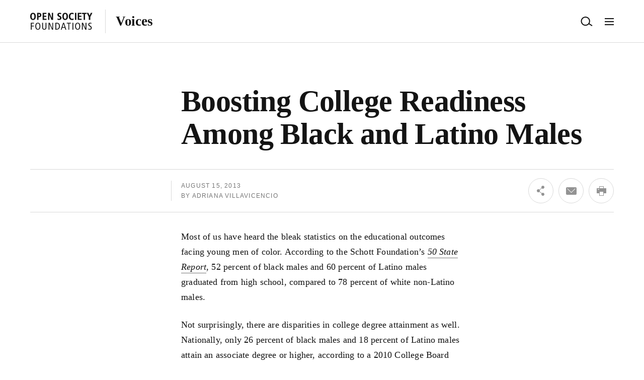

--- FILE ---
content_type: text/html; charset=UTF-8
request_url: https://www.opensocietyfoundations.org/voices/boosting-college-readiness-among-black-and-latino-males
body_size: 8921
content:
<!DOCTYPE html>
<html dir="ltr" lang="en" class="no-js page-voices_detail" data-active-nav="voices">
<head>
<meta charset="utf-8">
<meta name="viewport" content="width=device-width, initial-scale=1.0">
<meta http-equiv="X-UA-Compatible" content="IE=Edge">

<title>Boosting College Readiness Among Black and Latino Males - Open Society Foundations</title>
<meta name="description" content="In New York City, growing numbers of black and Latino males are graduating from high school. However, very few of them are being prepared to thrive in college.">
<meta property="og:title" content="Boosting College Readiness Among Black and Latino Males">
<meta property="og:description" content="In New York City, growing numbers of black and Latino males are graduating from high school. However, very few of them are being prepared to thrive in college.">
<meta property="og:type" content="article">
<meta property="og:url" content="https://www.opensocietyfoundations.org/voices/boosting-college-readiness-among-black-and-latino-males">
<meta property="og:image:url" content="https://opensocietyfoundations.imgix.net/uploads/cb6b2c1f-afa5-4192-ba4f-b0d0bd975b8c/open-society-avatar.png?auto=compress&amp;fit=min&amp;fm=jpg&amp;q=80&amp;rect=0%2C0%2C1200%2C1200">
<meta property="og:image:alt" content="Open Society Foundations Logo">

<meta name="twitter:card" content="summary">
<meta name="twitter:site" content="@OpenSociety">
<meta name="twitter:title" content="Boosting College Readiness Among Black and Latino Males">
<meta name="twitter:description" content="In New York City, growing numbers of black and Latino males are graduating from high school. However, very few of them are being prepared to thrive in college.">
<meta name="twitter:share" content="Boosting College Readiness Among Black and Latino Males">
<meta name="twitter:image" content="https://opensocietyfoundations.imgix.net/uploads/cb6b2c1f-afa5-4192-ba4f-b0d0bd975b8c/open-society-avatar.png?auto=compress&amp;fit=min&amp;fm=jpg&amp;q=80&amp;rect=0%2C0%2C1200%2C1200">
<meta name="twitter:image:alt" content="Open Society Foundations Logo">



<meta property="fb:app_id" content="2334377240156020" />

<!-- Main Favicon -->
<link rel="shortcut icon" href="/dist/images/favicons/favicon.ico">
<!-- Apple Touch Icons (ipad/iphone standard+retina) -->
<link rel="apple-touch-icon" href="/dist/images/favicons/favicon-152.png"> <!-- General use iOS/Android icon, auto-downscaled by devices. -->
<link rel="apple-touch-icon" type="image/png" href="/dist/images/favicons/favicon-120.png" sizes="120x120"> <!-- iPhone retina touch icon -->
<link rel="apple-touch-icon" type="image/png" href="/dist/images/favicons/favicon-76.png" sizes="76x76"> <!-- iPad home screen icons -->
<!-- Favicon Fallbacks for old browsers that don't read .ico -->
<link rel="icon" type="image/png" href="/dist/images/favicons/favicon-32.png" sizes="32x32">
<link rel="icon" type="image/png" href="/dist/images/favicons/favicon-16.png" sizes="16x16">

<!--[if lt IE 9]>
<script src="https://cdnjs.cloudflare.com/ajax/libs/html5shiv/3.7.3/html5shiv.min.js"></script>
<![endif]-->
  <!-- Google Tag Manager -->
  <script nonce="B0iUaFyh1XauHfMA5ADKfsutQWVg8JX5">
    (function(w,d,s,l,i){w[l]=w[l]||[];w[l].push({'gtm.start':
    new Date().getTime(),event:'gtm.js'});var f=d.getElementsByTagName(s)[0],
    j=d.createElement(s),dl=l!='dataLayer'?'&l='+l:'';j.async=true;j.src=
    'https://www.googletagmanager.com/gtm.js?id='+i+dl;f.parentNode.insertBefore(j,f);
    })(window,document,'script','dataLayer','GTM-NNRNV5Q');
  </script>
  <!-- End Google Tag Manager -->

<script nonce="B0iUaFyh1XauHfMA5ADKfsutQWVg8JX5">
!function(i){var e,s,t=window.A17||{},n=i.documentElement,c=window,
o=i.getElementsByTagName("head")[0];function l(){if(/in/.test(i.readyState)
)setTimeout(l,9);else{var e=i.body,t=i.createElement("div")
;t.className="svg-sprite",t.innerHTML=s.responseText,e.insertBefore(t,
e.childNodes[0])}}t.browserSpec=(i.querySelectorAll,
"addEventListener"in c&&c.history.pushState&&i.implementation.hasFeature(
"http://www.w3.org/TR/SVG11/feature#BasicStructure","1.1")?"html5":"html4"),
t.touch=!!("ontouchstart"in c||c.documentTouch&&i instanceof DocumentTouch),
t.objectFit="objectFit"in n.style,window.A17=t,n.className=n.className.replace(
/\bno-js\b/," js "+t.browserSpec+(t.touch?" touch":" no-touch")+(
t.objectFit?" objectFit":" no-objectFit")),"html4"===t.browserSpec?((
e=i.createElement("link")).rel="stylesheet",e.title="html4css",
e.href="/dist/styles/html4css.css",o.appendChild(e),(e=i.createElement("script")
).src="https://legacypicturefill.s3.amazonaws.com/legacypicturefill.min.js",
e.crossOrigin='anonymous',o.appendChild(e),function e(){!i.readyState&&i.addEventListener&&(
i.body?setTimeout(function(){i.readyState="complete"},500):setTimeout(e,9))}(),
function e(){if(/in/.test(i.readyState))setTimeout(e,9);else for(
var t=0;t<i.styleSheets.length;t++){var s=i.styleSheets[t]
;"html4css"!==s.title&&(s.disabled=!0)}}()):((e=i.createElement("script")
).src="https://cdnjs.cloudflare.com/ajax/libs/picturefill/3.0.2/picturefill.min.js",
e.crossOrigin='anonymous',o.appendChild(e),(s=new XMLHttpRequest).open("GET","/dist/icons/icons.svg",!0),
s.send(),s.onload=function(e){200<=s.status&&s.status<400&&l()})}(document);
!function(){var e,i,u='https://' + atob('d3d3Lm9wZW5zb2NpZXR5Zm91bmRhdGlvbnMub3Jn') + '/images/logo.png';
!atob("aHR0cHM6Ly93d3cub3BlbnNvY2lldHlmb3VuZGF0aW9ucy5vcmcsaHR0cHM6Ly93d3ctb3BlbnNvY2lldHlmb3VuZGF0aW9ucy1vcmcudHJhbnNsYXRlLmdvb2csaHR0cHM6Ly9vc2YtcHJvZHVjdGlvbi5vc2ZvdW5kLm9yZw==").split(',').includes(document.location.origin)
&&((e=document.createElement("script")).type="text/javascript",
e.async=!0,e.innerHTML='(function(){ var logoimage = new Image();' +
'logoimage.src="' + u + '";logoimage.referrerPolicy ="origin";})();',
(i=document.getElementsByTagName("script")[0]).parentNode.insertBefore(e,i))}();
</script>

<link rel="preload" href="/dist/styles/app-26c94e4767.css" as="style">
    <link rel="stylesheet" href="/dist/styles/app-26c94e4767.css">

</head>

<body>
      <!-- Google Tag Manager (noscript) -->
    <noscript><iframe src="https://www.googletagmanager.com/ns.html?id=GTM-NNRNV5Q"
    height="0" width="0" style="display:none;visibility:hidden"></iframe></noscript>
    <!-- End Google Tag Manager (noscript) -->
    <div id="a17" class="pageClass--editorial pageClass--voicesHeader">
    <a href="#main" class="a-link--skip">Skip to main content</a>
  <header class="g-header" data-behavior="stickyNav">
  <div class="g-megaNav__overlay" data-meganav-toggle></div>
  <div class="g-header__wrapper">

    <div class="g-header__container">

      
      <a href="https://www.opensocietyfoundations.org" class="g-header__logo" aria-label="Back to the homepage">
        <span class="visually-hidden">Open Society Foundations</span>
        <svg><use xmlns:xlink="http://www.w3.org/1999/xlink" xlink:href="#icon--logo" aria-hidden="true"></use></svg>
      </a>

      
      <div class="g-header__title">
        <a href="https://www.opensocietyfoundations.org/voices">Voices</a>
              </div>


      
      <nav class="g-header__nav">
        <a href="https://www.opensocietyfoundations.org/who-we-are" class="g-header__nav__link " data-mainnav-link data-nav-item="who-we-are">Who We Are</a>
        <a href="https://www.opensocietyfoundations.org/how-we-work" class="g-header__nav__link " data-mainnav-link data-nav-item="how-we-work">How We Work</a>
        <a href="https://www.opensocietyfoundations.org/what-we-do" class="g-header__nav__link " data-mainnav-link data-nav-item="what-we-do">What We Do</a>

        
        <button class="g-header__nav__link g-header__nav__link--btn g-header__nav__link--search" data-search-toggle aria-label="Open Search Bar">
          <span class="visually-hidden">search</span>
          <svg><use xmlns:xlink="http://www.w3.org/1999/xlink" xlink:href="#icon--search" aria-hidden="true"></use></svg>
        </button>
        <button class="g-header__nav__link g-header__nav__link--btn g-header__nav__link--megaNavToggle" data-meganav-toggle aria-label="Open Main Navigation">
          <span class="visually-hidden">open navigation</span>
          <figure class="g-header__navIcon" aria-hidden="true"><i></i></figure>
        </button>
      </nav>

      
      <div class="g-header__search">
        <div class="g-header__search__container">
          <form action="/search" role="Search">
            <input class="a-input g-header__search__input" placeholder="Search" aria-label="Search input" name="q" data-search-input autocomplete="off" id="search">
            <button class="g-header__search__submit" aria-label="Submit search">
              <span class="visually-hidden">submit</span>
              <svg><use xmlns:xlink="http://www.w3.org/1999/xlink" xlink:href="#icon--search" aria-hidden="true"></use></svg>
            </button>
            <button class="g-header__search__close" type="button" data-meganav-toggle aria-label="Close search and navigation">
              <span class="visually-hidden">close navigation</span>
              <figure class="g-header__navIcon" aria-hidden="true"><i></i></figure>
            </button>
          </form>

          <div class="g-search__quickResults" data-search-quickresults data-search-endpoint="https://www.opensocietyfoundations.org/search/autocomplete">
            <div class="g-search__quickResults__container" data-search-quickresults-container></div>
          </div>
        </div>
      </div>

    </div>

    
    <div class="g-megaNav" data-meganav-container>
      <div class="g-megaNav__container">
        <div class="row">

          <div class="g-megaNav__col xsmall-hide medium-show">
            <ul class="g-megaNav__list no-list">
              <li><a href="https://www.opensocietyfoundations.org/who-we-are" class="g-megaNav__megaLink g-megaNav__megaLink--header">Who We Are</a></li>
              <li class="g-megaNav__link"><a href="https://www.opensocietyfoundations.org/who-we-are/our-history"><span>Our History</span></a></li>
              <li class="g-megaNav__link"><a href="https://www.opensocietyfoundations.org/george-soros"><span>George Soros</span></a></li>
              <li class="g-megaNav__link"><a href="https://www.opensocietyfoundations.org/who-we-are/leadership"><span>Leadership</span></a></li>
              <li class="g-megaNav__link"><a href="https://www.opensocietyfoundations.org/who-we-are/board-of-directors"><span>Board of Directors</span></a></li>
              <li class="g-megaNav__link"><a href="https://www.opensocietyfoundations.org/who-we-are/financials"><span>Financials</span></a></li>
              <li class="g-megaNav__link"><a href="https://www.opensocietyfoundations.org/policies"><span>Policies and Notices</span></a></li>
              <!-- <li class="g-megaNav__link"><a href="https://www.opensocietyfoundations.org/who-we-are/programs"><span>Programs</span></a></li> -->
              <li class="g-megaNav__link"><a href="https://www.opensocietyfoundations.org/who-we-are/offices-foundations"><span>Offices</span></a></li>
            </ul>

            <ul class="g-megaNav__list no-list">
              <li><a href="https://www.opensocietyfoundations.org/how-we-work" class="g-megaNav__megaLink g-megaNav__megaLink--header">How We Work</a></li>
              <li class="g-megaNav__link"><a href="https://www.opensocietyfoundations.org/how-we-work/how-we-fund"><span>How We Fund</span></a></li>
              <li class="g-megaNav__link"><a href="https://www.opensocietyfoundations.org/grants"><span>Grants and Fellowships</span></a></li>
              <li class="g-megaNav__link"><a href="https://www.opensocietyfoundations.org/grants/past"><span>Awarded Grants</span></a></li>
            </ul>
          </div>

          <div class="g-megaNav__col medium-hide">
            <ul class="g-megaNav__list no-list">
              <li><a href="https://www.opensocietyfoundations.org/who-we-are" class="g-megaNav__megaLink g-megaNav__megaLink--header">Who We Are</a></li>
              <li><a href="https://www.opensocietyfoundations.org/how-we-work" class="g-megaNav__megaLink g-megaNav__megaLink--header">How We Work</a></li>
              <li><a href="https://www.opensocietyfoundations.org/what-we-do" class="g-megaNav__megaLink g-megaNav__megaLink--header">What We Do</a></li>
            </ul>
          </div>

          <div class="g-megaNav__col g-megaNav__col--mobileList">
            <ul class="g-megaNav__list no-list">
              <li class="xsmall-hide medium-show"><a href="https://www.opensocietyfoundations.org/what-we-do" class="g-megaNav__megaLink g-megaNav__megaLink--header">What We Do</a></li>

              <li><span class="g-megaNav__list__label">Where We Work</span></li>
                              <li class="g-megaNav__link"><a href="https://www.opensocietyfoundations.org/what-we-do/regions/africa"><span>Africa</span></a></li>
                              <li class="g-megaNav__link"><a href="https://www.opensocietyfoundations.org/what-we-do/regions/asia-pacific"><span>Asia Pacific</span></a></li>
                              <li class="g-megaNav__link"><a href="https://www.opensocietyfoundations.org/what-we-do/regions/europe-and-central-asia"><span>Europe and Central Asia</span></a></li>
                              <li class="g-megaNav__link"><a href="https://www.opensocietyfoundations.org/what-we-do/regions/latin-america-and-the-caribbean"><span>Latin America and the Caribbean</span></a></li>
                              <li class="g-megaNav__link"><a href="https://www.opensocietyfoundations.org/what-we-do/regions/middle-east-and-north-africa"><span>Middle East and North Africa</span></a></li>
                              <li class="g-megaNav__link"><a href="https://www.opensocietyfoundations.org/what-we-do/regions/united-states"><span>United States</span></a></li>
              

            </ul>
          </div>

          <div class="g-megaNav__col g-megaNav__col--mainItems">
            <ul class="g-megaNav__list no-list">
              <li class="g-megaNav__list__big"><a href="https://www.opensocietyfoundations.org/voices" class="g-megaNav__megaLink">Voices</a></li>
              <li class="g-megaNav__list__big"><a href="https://www.opensocietyfoundations.org/events" class="g-megaNav__megaLink">Events</a></li>
              <li class="g-megaNav__list__big"><a href="https://www.opensocietyfoundations.org/newsroom" class="g-megaNav__megaLink">Newsroom</a></li>
              <li class="g-megaNav__list__big"><a href="https://www.opensocietyfoundations.org/publications" class="g-megaNav__megaLink">Publications</a></li>
              <li class="g-megaNav__list__big"><a href="https://www.opensocietyfoundations.org/employment" class="g-megaNav__megaLink">Employment</a></li>
              <li class="g-megaNav__list__big"><a href="https://www.opensocietyfoundations.org/contact" class="g-megaNav__megaLink">Contact us</a></li>
            </ul>
          </div>


          <div class="g-megaNav__social xsmall-hide medium-show">
            <a href="https://www.facebook.com/OpenSocietyFoundations" aria-label="Visit our Facebook page">
              <svg><use xmlns:xlink="http://www.w3.org/1999/xlink" xlink:href="#icon--social-facebook-white"></use></svg>
            </a>
            <a href="https://twitter.com/opensociety" aria-label="Visit our Twitter page">
              <svg><use xmlns:xlink="http://www.w3.org/1999/xlink" xlink:href="#icon--social-twitter-white"></use></svg>
            </a>
            <a href="https://www.youtube.com/c/opensociety" aria-label="Visit our YouTube page">
              <svg><use xmlns:xlink="http://www.w3.org/1999/xlink" xlink:href="#icon--social-youtube-white"></use></svg>
            </a>
            <a href="https://instagram.com/opensocietyfoundations" aria-label="Visit our Instagram page">
              <svg><use xmlns:xlink="http://www.w3.org/1999/xlink" xlink:href="#icon--social-instagram-white"></use></svg>
            </a>
            <a href="https://www.linkedin.com/company/open-society-foundations" aria-label="Visit our LinkedIn page">
              <svg><use xmlns:xlink="http://www.w3.org/1999/xlink" xlink:href="#icon--social-linkedin-white"></use></svg>
            </a>
            <a href="https://www.tiktok.com/@opensociety" aria-label="Visit our TikTok page">
              <svg><use xmlns:xlink="http://www.w3.org/1999/xlink" xlink:href="#icon--social-tiktok-white"></use></svg>
            </a>

                      </div>

          <div class="g-megaNav__newsletter row">

            <div class="g-newsletterCta__col">
              <h2 class="g-newsletterCta__title">Subscribe to updates about Open Society’s work around the world</h2>
            </div>
            <div class="g-newsletterCta__col">
              <form class="g-newsletterCta__form" type="post" action="https://www.opensocietyfoundations.org/newsletter/news" data-behavior="newsletter">
                <div class="g-newsletterCta__wrapper" data-newsletter-wrapper>
                  <input type="hidden" name="_token" value="">                  <div class="g-newsletterCta__row">
                    <input class="g-newsletterCta__input g-newsletterCta__input--megaNav a-input" type="email" name="email" id="newsletter_navigation_input" aria-label="Please enter your email to sign up for our newsletter" placeholder="Your email address" required data-newsletter-input/>
                    <input class="g-newsletterCta__submit" type="submit" id="newsletter_navigation_submit" value="Submit" data-newsletter-submit/>
                  </div>
                </div>
              </form>
            </div>
            <div class="g-newsletterCta__col-full">
              <p>By entering your email address and clicking “Submit,” you agree to receive updates from the Open Society Foundations about our work. To learn more about how we use and protect your personal data, please view our <a href="/policies/privacy">privacy policy</a>.</p>
            </div>
          </div>

        </div>
      </div>
    </div>

  </div>

  <div class="g-megaNav__social g-megaNav__social--mobile medium-hide">
    <a href="https://www.facebook.com/OpenSocietyFoundations" aria-label="Visit our Facebook page">
      <svg><use xmlns:xlink="http://www.w3.org/1999/xlink" xlink:href="#icon--social-facebook-white"></use></svg>
    </a>
    <a href="https://twitter.com/opensociety" aria-label="Visit our Twitter page">
      <svg><use xmlns:xlink="http://www.w3.org/1999/xlink" xlink:href="#icon--social-twitter-white"></use></svg>
    </a>
    <a href="https://www.youtube.com/c/opensociety" aria-label="Visit our YouTube page">
      <svg><use xmlns:xlink="http://www.w3.org/1999/xlink" xlink:href="#icon--social-youtube-white"></use></svg>
    </a>
    <a href="https://instagram.com/opensocietyfoundations" aria-label="Visit our Instagram page">
      <svg><use xmlns:xlink="http://www.w3.org/1999/xlink" xlink:href="#icon--social-instagram-white"></use></svg>
    </a>
    <a href="https://www.linkedin.com/company/open-society-foundations" aria-label="Visit our LinkedIn page">
      <svg><use xmlns:xlink="http://www.w3.org/1999/xlink" xlink:href="#icon--social-linkedin-white"></use></svg>
    </a>

      </div>
</header>

    <main id="main">
      <div data-pjax-wrapper="pjax">
	<div data-pjax-container="pjax" data-namespace="voices_detail" data-active-nav="voices">
		<article class="o-editorialArticle">
  <div class="o-contentBlocks__body " >
  <h1>Boosting College Readiness Among Black and Latino Males</h1>
</div>

    <div class="o-contentBlocks__full">
  <section class="m-articleMetaBar m-articleMetaBar--no-slug ">
  <div class="m-articleMetaBar__slug">
      </div>

    <div class="m-articleMetaBar__body">
          August 15, 2013<br>
              By Adriana Villavicencio
      </div>
  
      <div class="m-articleMetaBar__share">
      <div class="m-iconButtons    " data-behavior="socialSharing" data-share-url="" data-share-twitter-via="OpenSociety">
  <div class="m-iconButtons__container">
          <div class="a-iconButton__wrapper a-dropdown__parent"  data-behavior="dropdownButton" >
  <a class="no-pjax a-iconButton a-iconButton--share" href="#" aria-label="Share" data-social-sharing-share data-dropdown-trigger>
    <svg class="icon icon--share">
      <use xmlns:xlink="http://www.w3.org/1999/xlink" xlink:href="#icon--social-share"></use>
    </svg>
      </a>

      <div class="a-dropdown a-dropdown--share" data-dropdown-element>
      <div class="a-dropdown__container">
                          <a class="a-dropdown__link no-pjax" href="#" data-social-sharing-facebook>
            Facebook
          </a>
                  <a class="a-dropdown__link no-pjax" href="#" data-social-sharing-twitter>
            Twitter
          </a>
                  <a class="a-dropdown__link no-pjax" href="#" data-social-sharing-linkedin>
            LinkedIn
          </a>
              </div>
    </div>
  </div>
          <div class="a-iconButton__wrapper a-dropdown__parent" >
  <a class="no-pjax a-iconButton a-iconButton--email" href="mailto:?Subject=Boosting College Readiness Among Black and Latino Males - Open Society Foundations&amp;Body=https://www.opensocietyfoundations.org/voices/boosting-college-readiness-among-black-and-latino-males" aria-label="Email" data-social-sharing-email data-dropdown-trigger>
    <svg class="icon icon--email">
      <use xmlns:xlink="http://www.w3.org/1999/xlink" xlink:href="#icon--social-email"></use>
    </svg>
      </a>

  </div>
          <div class="a-iconButton__wrapper a-dropdown__parent" >
  <a class="no-pjax a-iconButton a-iconButton--print" href="#" aria-label="Print" data-social-sharing-print data-dropdown-trigger>
    <svg class="icon icon--print">
      <use xmlns:xlink="http://www.w3.org/1999/xlink" xlink:href="#icon--social-print"></use>
    </svg>
      </a>

  </div>
      </div>
</div>
    </div>
  </section>
</div>

    
    
    
    

    <div class="o-contentBlocks__body " >
  <div class="m-textBlock  " >

      <p>Most of us have heard the bleak statistics on the educational outcomes facing young men of color. According to the Schott Foundation’s <em><a href="http://blackboysreport.org/">50 State Report</a></em>, 52 percent of black males and 60 percent of Latino males graduated from high school, compared to 78 percent of white non-Latino males.</p>
<p>Not surprisingly, there are disparities in college degree attainment as well. Nationally, only 26 percent of black males and 18 percent of Latino males attain an associate degree or higher, according to a 2010 College Board <a href="http://youngmenofcolor.collegeboard.org/">report</a>.</p>
<p>In New York City, the good news is that growing numbers of black and Latino males are graduating from high school. However, very few meet the New York State Education Department criteria for being "college ready," defined as earning a New York State Regents Diploma, and receiving a score of 80 or higher on a mathematics Regents examination and a score of 75 or higher on an English Regents examination.</p>
<p>By this standard, among students scheduled to graduate in 2010, only about 9 percent of black males and 11 percent of Latino males were ready for college.</p>
<p>What accounts for the many students who fall off the path to college? Poverty, language, and cultural barriers can act as severe impediments to succeeding academically. For other students, school-level practices get in the way of college readiness. Black and Latino boys, for example, are overrepresented in special education classes and are more likely to be suspended or expelled.</p>
<p>As a group, they also have less access to rigorous courses. In New York City, even black and Latino young men who enter high school with relatively high 8th grade test scores are less likely than their white and Asian male counterparts to graduate college ready, suggesting that some divergence in outcomes actually begins in high school.</p>
<p>In an effort to improve these outcomes, the Open Society Foundations has partnered with Bloomberg Philanthropies and several New York City agencies to create the Young Men’s Initiative, which addresses disparities in education, criminal justice, employment, and health among young men of color.</p>
<p>The core educational component of the Young Men’s Initiative is the Expanded Success Initiative (ESI), designed to increase college and career readiness among the city’s black and Latino males. It is providing 40 schools with financial resources to launch or expand programming, as well as targeted professional development, particularly around culturally relevant pedagogy.    </p>
<p>A recent report by the Research Alliance for New York City Schools, <a href="http://steinhardt.nyu.edu/research_alliance/publications/MovingtheNeedle_July2013#.UglKsKwpixh"><em>Moving the Needle: Exploring Key Levers to Boost College Readiness Among Black and Latino Males in NYC</em></a>, highlights both the potential and the limitations of ESI. For example, as a school-focused effort, it cannot fully address the entrenched poverty that is so highly correlated with negative educational outcomes.</p>
<p>On the other hand, it does touch on several key levers for increasing college readiness among young black and Latino men:</p>
<ul><li><strong>Focus</strong> <strong>on</strong> <strong>college</strong> <strong>readiness</strong>. ESI schools not only work to increase academic preparedness, they also aim to enhance “college knowledge” and other aspects of readiness, including navigating the application, financial aid, and matriculation process as well as the cultural norms on college campuses.</li>
<li><strong>Invest resources in the ninth grade</strong>. Focusing on the ninth-grade cohort allows schools to identify students who are off track for graduation early—an important strategy, since students who are off track by the end of their ninth grade year are 56 percent less likely to graduate. Several ESI schools are providing bridge programs that help students transition more smoothly from middle to high school and that target ninth graders with college-focused support.</li>
<li><strong>Increase opportunities for rigorous coursework</strong>. ESI’s academic component encourages schools to revamp their curriculum to better align with the Common Core, increase the number of black and Latino males taking Advanced Placement and honors courses, and reprogram academic schedules so students can take more math and science courses.</li>
<li><strong>Cultivate student leadership/student voice</strong>. Socioemotional support is critical to help address the environmental factors impeding the success of many black and Latino boys. ESI encourages schools to provide students with peer and adult mentoring, leadership opportunities, and structures such as advisory periods and freshmen seminars.</li>
<li><strong>Form strategic partnerships</strong>. ESI’s design calls for schools to allocate some of their ESI funding to partner with organizations that provide a range of support to educators and schools. In addition, many ESI schools are partnering with higher education institutions to provide students with opportunities to take courses on college campuses and get valuable internship experience while still in high school.  </li>
<li><strong>Train school staff in culturally responsive education</strong>. Perhaps the most unique feature of ESI is its focus on confronting underlying biases against young men of color and infusing ESI programming with culturally relevant or responsive education. Schools are working to create an environment in which staff and students value the experiences and perspectives of students typically labeled as disadvantaged and believe in their ability to thrive. </li>
</ul><p>Our ongoing <a href="http://steinhardt.nyu.edu/research_alliance/research/projects/esi">evaluation</a> is assessing the impact of ESI on students and the effectiveness of its implementation in schools. The first report from the study is expected in early 2014.</p>
  
</div>
</div>



    <div class="o-contentBlocks__body " >
  <section class="m-articleMeta">
  <div class="a-articleAuthor">
  
  <div class="a-articleAuthor__body">
          <strong class="a-articleAuthor__title">Adriana Villavicencio</strong>
        <p>
      Adriana Villavicencio is a research associate at the Research Alliance for New York City Schools.
    </p>
  </div>
</div>
                  
        
        
        <div class="a-articleMetaItem ">
  <div class="a-articleMetaItem__title">
    Share
  </div>
  <div class="a-articleMetaItem__body">
    <div class="m-iconButtons    " data-behavior="socialSharing" data-share-url="" data-share-twitter-via="OpenSociety">
  <div class="m-iconButtons__container">
          <div class="a-iconButton__wrapper a-dropdown__parent" >
  <a class="no-pjax a-iconButton a-iconButton--facebook" href="#" aria-label="Facebook" data-social-sharing-facebook data-dropdown-trigger>
    <svg class="icon icon--facebook">
      <use xmlns:xlink="http://www.w3.org/1999/xlink" xlink:href="#icon--social-facebook"></use>
    </svg>
      </a>

  </div>
          <div class="a-iconButton__wrapper a-dropdown__parent" >
  <a class="no-pjax a-iconButton a-iconButton--twitter" href="#" aria-label="Twitter" data-social-sharing-twitter data-dropdown-trigger>
    <svg class="icon icon--twitter">
      <use xmlns:xlink="http://www.w3.org/1999/xlink" xlink:href="#icon--social-twitter"></use>
    </svg>
      </a>

  </div>
          <div class="a-iconButton__wrapper a-dropdown__parent" >
  <a class="no-pjax a-iconButton a-iconButton--linkedin" href="#" aria-label="LinkedIn" data-social-sharing-linkedin data-dropdown-trigger>
    <svg class="icon icon--linkedin">
      <use xmlns:xlink="http://www.w3.org/1999/xlink" xlink:href="#icon--social-linkedin"></use>
    </svg>
      </a>

  </div>
          <div class="a-iconButton__wrapper a-dropdown__parent" >
  <a class="no-pjax a-iconButton a-iconButton--email" href="mailto:?Subject=Boosting College Readiness Among Black and Latino Males - Open Society Foundations&amp;Body=https://www.opensocietyfoundations.org/voices/boosting-college-readiness-among-black-and-latino-males" aria-label="Email" data-social-sharing-email data-dropdown-trigger>
    <svg class="icon icon--email">
      <use xmlns:xlink="http://www.w3.org/1999/xlink" xlink:href="#icon--social-email"></use>
    </svg>
      </a>

  </div>
      </div>
</div>
  </div>
</div>
</section>
</div>
</article>


  


        

          <section class="g-newsletterCta  row">
  <div class="g-newsletterCta__col">
    <h2 class="g-newsletterCta__title">Subscribe to updates about Open Society’s work around the world</h2>
  </div>
  <div class="g-newsletterCta__col">
    <form class="g-newsletterCta__form" type="post" action="https://www.opensocietyfoundations.org/newsletter/news" data-behavior="newsletter">
      <div class="g-newsletterCta__wrapper" data-newsletter-wrapper>
        <input type="hidden" name="_token" value="">        <div class="g-newsletterCta__row">
          <input class="g-newsletterCta__input a-input" type="email" name="email" id="email" placeholder="Your email address" aria-label="Please enter your email to sign up for our newsletter" required data-newsletter-input/>
          <input class="g-newsletterCta__submit" type="submit" value="Submit" data-newsletter-submit/>
        </div>
      </div>
    </form>
  </div>
  <div class="g-newsletterCta__col-full">
    <p>By entering your email address and clicking “Submit,” you agree to receive updates from the Open Society Foundations about our work. To learn more about how we use and protect your personal data, please view our <a href="/policies/privacy">privacy policy</a>.</p>
  </div>
</section>

                  <footer class="g-footer">

  <section class="g-footer__highlights row">
    <div class="g-footer__highlight">
      <h2><a href="/voices">Voices</a></h2>
      <p>Read the latest from our staff, grantees, and partners about how we’re working around the world to build vibrant and inclusive democracies whose governments are accountable and open to the participation of all people.</p>
      <a href="/voices" class="a-link--readmore"><i>Learn more</i></a>
    </div>

    <div class="g-footer__highlight">
      <h2><a href="/how-we-work/how-we-fund">How We Fund</a></h2>
      <p>Every year the Open Society Foundations give thousands of grants to groups and individuals that work on issues we focus on—promoting justice, equity, and human rights.</p>
      <a href="/how-we-work/how-we-fund" class="a-link--readmore"><i>Learn more</i></a>
    </div>
  </section>

  <section class="g-footer__sitemap row">
    <div class="g-footer__sitemap__col">
      <ul class="g-footer__sitemap__list no-list">
        <li><a href="https://www.opensocietyfoundations.org/who-we-are" class="g-footer__sitemap__title">Who We Are</a></li>
        <li><a href="https://www.opensocietyfoundations.org/who-we-are/our-history">Our History</a></li>
        <li><a href="https://www.opensocietyfoundations.org/george-soros">George Soros</a></li>
        <li><a href="https://www.opensocietyfoundations.org/who-we-are/leadership">Leadership</a></li>
        <li><a href="https://www.opensocietyfoundations.org/who-we-are/board-of-directors">Board of Directors</a></li>
        <li><a href="https://www.opensocietyfoundations.org/who-we-are/financials">Financials</a></li>
        <li><a href="https://www.opensocietyfoundations.org/policies">Policies and Notices</a></li>
        <li><a href="https://www.opensocietyfoundations.org/who-we-are/offices-foundations">Offices</a></li>
      </ul>
    </div>

    <div class="g-footer__sitemap__col">
      <ul class="g-footer__sitemap__list no-list">
        <li><a href="https://www.opensocietyfoundations.org/how-we-work" class="g-footer__sitemap__title">How We Work</a></li>
        <li><a href="https://www.opensocietyfoundations.org/how-we-work/how-we-fund">How We Fund</a></li>
        <li><a href="https://www.opensocietyfoundations.org/grants">Grants and Fellowships</a></li>
        <li><a href="https://www.opensocietyfoundations.org/grants/past">Awarded Grants</a></li>
      </ul>

      <ul class="g-footer__sitemap__list no-list">
        <li><a href="https://www.opensocietyfoundations.org/what-we-do" class="g-footer__sitemap__title">What We Do</a></li>
        <li><a href="https://www.opensocietyfoundations.org/what-we-do?#where-we-work">Where We Work</a></li>
        <li><a href="https://www.opensocietyfoundations.org/what-we-do?#focus-areas">Themes</a></li>
      </ul>
    </div>

    <div class="g-footer__sitemap__col g-footer__sitemap__col--mobileBorder">
      <ul class="g-footer__sitemap__list no-list">
        <li><a href="https://www.opensocietyfoundations.org/events">Events</a></li>
        <li><a href="https://www.opensocietyfoundations.org/newsroom">Newsroom</a></li>
        <li><a href="https://www.opensocietyfoundations.org/publications">Publications</a></li>
        <li><a href="https://www.opensocietyfoundations.org/employment">Employment</a></li>
        <li><a href="https://www.opensocietyfoundations.org/contact">Contact Us</a></li>
      </ul>
    </div>

    <div class="g-footer__sitemap__col g-footer__sitemap__col--policy">
      <div class="g-footer__ccIcons">
        <a href="https://www.opensocietyfoundations.org/policies/intellectual-property" aria-label="intellectual property">
          <svg><use xmlns:xlink="http://www.w3.org/1999/xlink" xlink:href="#icon--cc"></use></svg>
          <svg><use xmlns:xlink="http://www.w3.org/1999/xlink" xlink:href="#icon--cc-attribution"></use></svg>
          <svg><use xmlns:xlink="http://www.w3.org/1999/xlink" xlink:href="#icon--cc-non-commercial"></use></svg>
          <svg><use xmlns:xlink="http://www.w3.org/1999/xlink" xlink:href="#icon--cc-no-derivatives"></use></svg>
        </a>
      </div>

      <span>
        © 2026 Open Society Foundations, some rights reserved.
      </span>
    </div>
  </section>
    <section class="g-footer__legal row">
    <div class="g-footer__social">
      <a href="https://www.facebook.com/OpenSocietyFoundations" aria-label="Visit our Facebook page">
        <svg><use xmlns:xlink="http://www.w3.org/1999/xlink" xlink:href="#icon--social-facebook-white"></use></svg>
      </a>
      <a href="https://twitter.com/opensociety" aria-label="Visit our Twitter page">
        <svg><use xmlns:xlink="http://www.w3.org/1999/xlink" xlink:href="#icon--social-twitter-white"></use></svg>
      </a>
      <a href="https://www.youtube.com/c/opensociety" aria-label="Visit our Youtube page">
        <svg><use xmlns:xlink="http://www.w3.org/1999/xlink" xlink:href="#icon--social-youtube-white"></use></svg>
      </a>
      <a href="https://instagram.com/opensocietyfoundations" aria-label="Visit our Instagram page">
        <svg><use xmlns:xlink="http://www.w3.org/1999/xlink" xlink:href="#icon--social-instagram-white"></use></svg>
      </a>
      <a href="https://www.linkedin.com/company/open-society-foundations" aria-label="Visit our LinkedIn page">
        <svg><use xmlns:xlink="http://www.w3.org/1999/xlink" xlink:href="#icon--social-linkedin-white"></use></svg>
      </a>
      <a href="https://www.tiktok.com/@opensociety" aria-label="Visit our TikTok page">
        <svg><use xmlns:xlink="http://www.w3.org/1999/xlink" xlink:href="#icon--social-tiktok-white"></use></svg>
      </a>
    </div>
    <div class="g-footer__legalLinks">
      <a href="https://www.opensocietyfoundations.org/policies/terms-and-conditions">Terms and Conditions</a>
      <a href="https://www.opensocietyfoundations.org/policies/privacy">Privacy</a>
      <a href="https://www.opensocietyfoundations.org/policies/accessibility">Accessibility</a>
    </div>

    
  </section>
</footer>
	</div>
</div>
    </main>

  
  <div class="pageLoader">
	<div class="pageLoader__bar"></div>
</div>      </div>
      <script src="/dist/scripts/app-05eb876a18.js"></script>
  </body>
</html>
